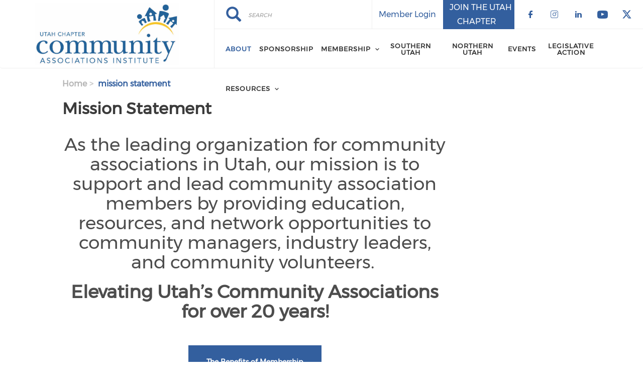

--- FILE ---
content_type: text/html; charset=UTF-8
request_url: https://uccai.com/mission-statement
body_size: 9614
content:
<!DOCTYPE html><html lang="en" dir="ltr" prefix="content: http://purl.org/rss/1.0/modules/content/ dc: http://purl.org/dc/terms/ foaf: http://xmlns.com/foaf/0.1/ og: http://ogp.me/ns# rdfs: http://www.w3.org/2000/01/rdf-schema# schema: http://schema.org/ sioc: http://rdfs.org/sioc/ns# sioct: http://rdfs.org/sioc/types# skos: http://www.w3.org/2004/02/skos/core# xsd: http://www.w3.org/2001/XMLSchema# "><head><meta charset="utf-8" /><meta name="description" content="As the leading organization for community associations in Utah, our mission is to support and lead community association members by providing education, resources, and network opportunities to community managers, industry leaders, and community volunteers. Elevating Utah’s Community Associations for over 20 years!" /><link rel="canonical" href="https://uccai.com/mission-statement" /><meta name="Generator" content="Drupal 10 (https://www.drupal.org)" /><meta name="MobileOptimized" content="width" /><meta name="HandheldFriendly" content="true" /><meta name="viewport" content="width=device-width, initial-scale=1.0" /><link rel="stylesheet" href="/sites/default/files/fontyourface/local_fonts/montserrat/font.css" media="all" /><link rel="stylesheet" href="/sites/default/files/fontyourface/local_fonts/eventbank_v1_2/font.css" media="all" /><link rel="stylesheet" href="/sites/default/files/fontyourface/local_fonts/eventbank_v1_21/font.css" media="all" /><link rel="stylesheet" href="/sites/default/files/fontyourface/local_fonts/eventbank_v1_22/font.css" media="all" /><link rel="stylesheet" href="/sites/default/files/fontyourface/local_fonts/eventbank_v1_23/font.css" media="all" /><link rel="stylesheet" href="/sites/default/files/fontyourface/local_fonts/eventbank_v1_24/font.css" media="all" /><link rel="icon" href="/sites/default/files/apple-touch-icon.png" type="image/png" /><script>window.a2a_config=window.a2a_config||{};a2a_config.callbacks=[];a2a_config.overlays=[];a2a_config.templates={};</script><title>Mission Statement | Utah Chapter of Community Associations Institute</title><link rel="stylesheet" media="all" href="/sites/default/files/css/css_GeLigbGR0yLcGcKSMM25ZU7XRGbC3rhwDQ7l9-DqERE.css?delta=0&amp;language=en&amp;theme=EventBank&amp;include=eJw9zUsOwyAMANEL0XiRnqBSz4GcYAIKwZHtgLh9P1K7Gb3dPBtVe2DdYSu8YLmpjZLr5jAEY6wDfpiicDW3MJua4AlR8KDOsruCgy_zIevKjWSAJSFaufh59vP9XafXSRKzJvjLf1bke8pGTocaHbCgkmuZusK308HhKvQCDxNAsA" /><link rel="stylesheet" media="all" href="/sites/default/files/css/css_4XGn5c4E8WiNr0kIuxKlOPAY4Rt264oy_Gl_6zrST00.css?delta=1&amp;language=en&amp;theme=EventBank&amp;include=eJw9zUsOwyAMANEL0XiRnqBSz4GcYAIKwZHtgLh9P1K7Gb3dPBtVe2DdYSu8YLmpjZLr5jAEY6wDfpiicDW3MJua4AlR8KDOsruCgy_zIevKjWSAJSFaufh59vP9XafXSRKzJvjLf1bke8pGTocaHbCgkmuZusK308HhKvQCDxNAsA" /><link rel="stylesheet" media="all" href="/sites/default/files/css/css_rfMpek4_39Hi_55gunxO0u4Et9CZuchzdKU1B3hu0mo.css?delta=2&amp;language=en&amp;theme=EventBank&amp;include=eJw9zUsOwyAMANEL0XiRnqBSz4GcYAIKwZHtgLh9P1K7Gb3dPBtVe2DdYSu8YLmpjZLr5jAEY6wDfpiicDW3MJua4AlR8KDOsruCgy_zIevKjWSAJSFaufh59vP9XafXSRKzJvjLf1bke8pGTocaHbCgkmuZusK308HhKvQCDxNAsA" /><link rel="stylesheet" media="all" href="//cdn.jsdelivr.net/npm/entreprise7pro-bootstrap@3.4.8/dist/css/bootstrap.min.css" integrity="sha256-zL9fLm9PT7/fK/vb1O9aIIAdm/+bGtxmUm/M1NPTU7Y=" crossorigin="anonymous" /><link rel="stylesheet" media="all" href="//cdn.jsdelivr.net/npm/@unicorn-fail/drupal-bootstrap-styles@0.0.2/dist/3.1.1/7.x-3.x/drupal-bootstrap.min.css" integrity="sha512-nrwoY8z0/iCnnY9J1g189dfuRMCdI5JBwgvzKvwXC4dZ+145UNBUs+VdeG/TUuYRqlQbMlL4l8U3yT7pVss9Rg==" crossorigin="anonymous" /><link rel="stylesheet" media="all" href="//cdn.jsdelivr.net/npm/@unicorn-fail/drupal-bootstrap-styles@0.0.2/dist/3.1.1/8.x-3.x/drupal-bootstrap.min.css" integrity="sha512-jM5OBHt8tKkl65deNLp2dhFMAwoqHBIbzSW0WiRRwJfHzGoxAFuCowGd9hYi1vU8ce5xpa5IGmZBJujm/7rVtw==" crossorigin="anonymous" /><link rel="stylesheet" media="all" href="//cdn.jsdelivr.net/npm/@unicorn-fail/drupal-bootstrap-styles@0.0.2/dist/3.2.0/7.x-3.x/drupal-bootstrap.min.css" integrity="sha512-U2uRfTiJxR2skZ8hIFUv5y6dOBd9s8xW+YtYScDkVzHEen0kU0G9mH8F2W27r6kWdHc0EKYGY3JTT3C4pEN+/g==" crossorigin="anonymous" /><link rel="stylesheet" media="all" href="//cdn.jsdelivr.net/npm/@unicorn-fail/drupal-bootstrap-styles@0.0.2/dist/3.2.0/8.x-3.x/drupal-bootstrap.min.css" integrity="sha512-JXQ3Lp7Oc2/VyHbK4DKvRSwk2MVBTb6tV5Zv/3d7UIJKlNEGT1yws9vwOVUkpsTY0o8zcbCLPpCBG2NrZMBJyQ==" crossorigin="anonymous" /><link rel="stylesheet" media="all" href="//cdn.jsdelivr.net/npm/@unicorn-fail/drupal-bootstrap-styles@0.0.2/dist/3.3.1/7.x-3.x/drupal-bootstrap.min.css" integrity="sha512-ZbcpXUXjMO/AFuX8V7yWatyCWP4A4HMfXirwInFWwcxibyAu7jHhwgEA1jO4Xt/UACKU29cG5MxhF/i8SpfiWA==" crossorigin="anonymous" /><link rel="stylesheet" media="all" href="//cdn.jsdelivr.net/npm/@unicorn-fail/drupal-bootstrap-styles@0.0.2/dist/3.3.1/8.x-3.x/drupal-bootstrap.min.css" integrity="sha512-kTMXGtKrWAdF2+qSCfCTa16wLEVDAAopNlklx4qPXPMamBQOFGHXz0HDwz1bGhstsi17f2SYVNaYVRHWYeg3RQ==" crossorigin="anonymous" /><link rel="stylesheet" media="all" href="//cdn.jsdelivr.net/npm/@unicorn-fail/drupal-bootstrap-styles@0.0.2/dist/3.4.0/8.x-3.x/drupal-bootstrap.min.css" integrity="sha512-tGFFYdzcicBwsd5EPO92iUIytu9UkQR3tLMbORL9sfi/WswiHkA1O3ri9yHW+5dXk18Rd+pluMeDBrPKSwNCvw==" crossorigin="anonymous" /><link rel="stylesheet" media="all" href="/sites/default/files/css/css_CJapkv46xRcKOWqllUBKltGBmE0JH_t-kaYW65qHLPI.css?delta=11&amp;language=en&amp;theme=EventBank&amp;include=eJw9zUsOwyAMANEL0XiRnqBSz4GcYAIKwZHtgLh9P1K7Gb3dPBtVe2DdYSu8YLmpjZLr5jAEY6wDfpiicDW3MJua4AlR8KDOsruCgy_zIevKjWSAJSFaufh59vP9XafXSRKzJvjLf1bke8pGTocaHbCgkmuZusK308HhKvQCDxNAsA" /></head><body class="fontyourface page-node-192 body-class path-node page-node-type-page has-glyphicons context-mission-statement route-entity-node-canonical"><div class="ajax-overlay"><div id="loading"></div></div> <a href="#main-content" class="visually-hidden focusable skip-link"> Skip to main content </a><div class="dialog-off-canvas-main-canvas" data-off-canvas-main-canvas> <header class="navbar navbar-default container" id="navbar" role="banner"><div class="navbar-header"><div class="region region-navigation class-region-mission-statement region-entity-node-canonical"> <section id="block-headerleft" class="col-xs-4 mobile-hide group-header-left block block-blockgroup block-block-groupheader-left clearfix"> <a class="logo navbar-btn pull-left" href="/" title="Home" rel="home"> <img src="/sites/default/files/UCCAI-Logo.jpg" alt="Home" /> </a> </section><section id="block-headerright" class="col-xs-8 mobile-hide group-header-right block block-blockgroup block-block-groupheader-right clearfix"> <section id="block-headerrighttop" class="col-xs-12 group-header-right-top block block-blockgroup block-block-groupheader-right-top clearfix"><div class="search-block-form col-xs-5 search-block-header block block-search block-search-form-block" data-drupal-selector="search-block-form" id="block-searchform" role="search"><form action="/search/node" method="get" id="search-block-form" accept-charset="UTF-8"><div class="form-item js-form-item form-type-search js-form-type-search form-item-keys js-form-item-keys form-no-label form-group"> <label for="edit-keys" class="control-label sr-only">Search</label><div class="input-group"><input title="" data-toggle="" data-original-title="" data-drupal-selector="edit-keys" class="form-search form-control" placeholder="Search" type="search" id="edit-keys" name="keys" value="" size="15" maxlength="128" /><span class="input-group-btn"><button type="submit" value="Search" class="button js-form-submit form-submit btn-primary btn icon-only"><span class="sr-only">Search</span><span class="icon glyphicon glyphicon-search" aria-hidden="true"></span></button></span></div><div id="edit-keys--description" class="description help-block"> Enter the terms you wish to search for.</div></div><div class="form-actions form-group js-form-wrapper form-wrapper" data-drupal-selector="edit-actions" id="edit-actions"></div></form></div><section id="block-socialfollow" class="col-xs-3 header-login-register-follow header-social-follow block block-eventbank-social block-social-follow-block clearfix"><div class="icon-social-header"><div class="social-header-follow button-social-media"> <a href="https://www.facebook.com/CAIUtah/" target="_blank"> <span class="f-icon facebook-icon icon-social-media" alt="Check our social media on facebook"></span> <span class="visually-hidden">Check our social media on facebook</span> </a></div><div class="social-header-follow button-social-media"> <a href="https://www.instagram.com/utahchaptercai/" target="_blank"> <span class="f-icon instagram-icon icon-social-media" alt="Check our social media on instagram"></span> <span class="visually-hidden">Check our social media on instagram</span> </a></div><div class="social-header-follow button-social-media"> <a href="https://www.linkedin.com/in/utahcai/" target="_blank"> <span class="f-icon linkedin-icon icon-social-media" alt="Check our social media on linkedin"></span> <span class="visually-hidden">Check our social media on linkedin</span> </a></div><div class="social-header-follow button-social-media"> <a href="https://www.youtube.com/channel/UC609PWy6TQewM4bNMS9lmCQ" target="_blank"> <span class="f-icon youtube-icon icon-social-media" alt="Check our social media on youtube"></span> <span class="visually-hidden">Check our social media on youtube</span> </a></div><div class="social-header-follow button-social-media"> <a href="https://twitter.com/CaiUtah" target="_blank"> <span class="f-icon twitter-icon icon-social-media" alt="Check our social media on twitter"></span> <span class="visually-hidden">Check our social media on twitter</span> </a></div></div> </section><section id="block-eventbankregister" class="col-xs-2 header-login-register-follow header-eventbank-register block block-eventbank-api block-eventbank-register-block clearfix"><div class="field field--name-body field--type-text-with-summary field--label-hidden field--item"><p> <a target="_blank" href="https://www.caionline.org/JoinNow/Pages/default.aspx"> JOIN THE UTAH CHAPTER </a></p></div> </section><section id="block-eventbanklogin" class="col-xs-2 header-login-register-follow header-eventbank-login block block-eventbank-api block-eventbank-login-block clearfix"><div class="field field--name-body field--type-text-with-summary field--label-hidden field--item"><p> <a class="popup-modal user-login-button" href="/user/login#region-content"> Member Login </a></p></div> </section> </section><section id="block-mainnavigation" class="col-xs-12 main-navigation block block-superfish block-superfishmain clearfix"><ul id="superfish-main" class="menu sf-menu sf-main sf-navbar sf-style-white" role="menu" aria-label="Menu"><li id="main-menu-link-content289c190f-02a6-4931-a117-68244663329e" class="active-trail sf-depth-1 sf-no-children sf-first" role="none"> <a href="/mission-statement" class="is-active sf-depth-1" role="menuitem">About</a></li><li id="main-menu-link-contentac099911-fe0b-40f0-b6f1-19344fc2a805" class="sf-depth-1 sf-no-children" role="none"> <a href="/sponsorship" class="sf-depth-1" role="menuitem">Sponsorship</a></li><li id="main-menu-link-content5d2f0f27-992e-4944-b1b5-a47d234b4db5" class="sf-depth-1 menuparent" role="none"> <span class="sf-depth-1 menuparent nolink" role="menuitem" aria-haspopup="true" aria-expanded="false">Membership</span><ul role="menu"><li id="main-menu-link-contenta47a18d6-0769-4951-99e0-13baefb38b7f" class="sf-depth-2 sf-no-children sf-first" role="none"> <a href="https://www.caionline.org/JoinNow/Pages/default.aspx" class="sf-depth-2 sf-external" role="menuitem" target="_blank">Join CAI</a></li><li id="main-menu-link-content823d3eac-becf-49b0-b9fb-0dfed292e235" class="sf-depth-2 sf-no-children" role="none"> <a href="/become-utah-chapter-member" class="sf-depth-2" role="menuitem">Become a Utah Chapter Member</a></li><li id="main-menu-link-content7b10efe4-3a41-4893-b819-351a710f099c" class="sf-depth-2 sf-no-children" role="none"> <a href="/sites/default/files/content-files/UCCAI-Invitation-FLyer-PDF.pdf" class="sf-depth-2" role="menuitem">Benefits of Membership</a></li><li id="main-menu-link-contente891b324-df58-43fd-ac20-4dc1ca8a4aaf" class="sf-depth-2 sf-no-children sf-last" role="none"> <a href="/membership-directory/corporate" class="sf-depth-2" role="menuitem">Members Directory</a></li></ul></li><li id="main-menu-link-content42e52b02-9010-4643-9212-81ec077c4107" class="sf-depth-1 sf-no-children" role="none"> <a href="/southern-utah" class="sf-depth-1" role="menuitem">Southern Utah</a></li><li id="main-menu-link-content7ad9cd1a-56de-4d7f-8313-f8d055ba6f4d" class="sf-depth-1 sf-no-children" role="none"> <a href="/northern-utah-events" class="sf-depth-1" role="menuitem">Northern Utah</a></li><li id="main-menu-link-content7cc4f2c4-8c29-4e83-9072-3e2ee17e0cf0" class="sf-depth-1 sf-no-children" role="none"> <a href="https://uccai.com/events" title="Upcoming Events" class="sf-depth-1 sf-external" role="menuitem" target="_blank">Events</a></li><li id="main-menu-link-contentf378c95f-6f49-4319-b041-9de78537e779" class="sf-depth-1 sf-no-children" role="none"> <a href="/legislative-action" class="sf-depth-1" role="menuitem">Legislative Action</a></li><li id="main-menu-link-content9144f3d1-230d-464a-bbd7-4ec109b1ef70" class="sf-depth-1 menuparent" role="none"> <span class="sf-depth-1 menuparent nolink" role="menuitem" aria-haspopup="true" aria-expanded="false">Resources</span><ul role="menu"><li id="main-menu-link-content8a529dfb-9700-4c0c-975f-75ebde8c73a5" class="sf-depth-2 sf-no-children sf-first" role="none"> <a href="/association-drought-compact" class="sf-depth-2" role="menuitem">Association Drought Compact</a></li><li id="main-menu-link-contentedd85b16-45eb-4433-b526-9eb0ae3f5a0a" class="sf-depth-2 sf-no-children" role="none"> <a href="/covid-19" class="sf-depth-2" role="menuitem">COVID-19</a></li><li id="main-menu-link-contente45b991a-0ce3-49c6-8bea-6f7d66d35070" class="sf-depth-2 sf-no-children" role="none"> <a href="/membership-directory/corporate" class="sf-depth-2" role="menuitem">Vendor Directory</a></li><li id="main-menu-link-content47067287-cf71-45d0-b0f1-defcec2159b7" class="sf-depth-2 sf-no-children" role="none"> <a href="/webinar-library" class="sf-depth-2" role="menuitem">Webinar Library</a></li><li id="main-menu-link-contente7f27afa-f83b-487e-be9e-6d3b67941a4c" class="sf-depth-2 sf-no-children" role="none"> <a href="/newsletter-archive" class="sf-depth-2" role="menuitem">Newsletter Archive</a></li><li id="main-menu-link-content9da7b127-a818-4a54-876f-9df302a88430" class="sf-depth-2 sf-no-children" role="none"> <a href="/association-resources" class="sf-depth-2" role="menuitem">Association Resources</a></li><li id="main-menu-link-content991b1566-5eb8-4a93-90fa-d74f0fbe3ce2" class="sf-depth-2 sf-no-children" role="none"> <a href="/job-opportunities" class="sf-depth-2" role="menuitem">Job Board</a></li><li id="main-menu-link-content3c1e3653-37be-4901-9499-720f82266f1c" class="sf-depth-2 sf-no-children" role="none"> <a href="/events" class="sf-depth-2" role="menuitem">Events</a></li><li id="main-menu-link-contentcd17e3b2-c75f-41de-a054-e7c7736f0e55" class="sf-depth-2 sf-no-children" role="none"> <a href="/blog/listing" class="sf-depth-2" role="menuitem">Blog</a></li><li id="main-menu-link-contenta0013c7e-10ac-4d90-ba51-06f811799bac" class="sf-depth-2 sf-no-children sf-last" role="none"> <a href="/contact" class="sf-depth-2" role="menuitem">Contact Us</a></li></ul></li></ul> </section> </section><section id="block-mobileheadertop" class="col-xs-12 mobile-display mobile-header-top block block-blockgroup block-block-groupmobile-header-top clearfix"> <section id="block-socialfollow-2" class="col-xs-6 header-login-register-follow-mobile social-follow-mobile block block-eventbank-social block-social-follow-block clearfix"><div class="icon-social-header"><div class="social-header-follow button-social-media"> <a href="https://www.facebook.com/CAIUtah/" target="_blank"> <span class="f-icon facebook-icon icon-social-media" alt="Check our social media on facebook"></span> <span class="visually-hidden">Check our social media on facebook</span> </a></div><div class="social-header-follow button-social-media"> <a href="https://www.instagram.com/utahchaptercai/" target="_blank"> <span class="f-icon instagram-icon icon-social-media" alt="Check our social media on instagram"></span> <span class="visually-hidden">Check our social media on instagram</span> </a></div><div class="social-header-follow button-social-media"> <a href="https://www.linkedin.com/in/utahcai/" target="_blank"> <span class="f-icon linkedin-icon icon-social-media" alt="Check our social media on linkedin"></span> <span class="visually-hidden">Check our social media on linkedin</span> </a></div><div class="social-header-follow button-social-media"> <a href="https://www.youtube.com/channel/UC609PWy6TQewM4bNMS9lmCQ" target="_blank"> <span class="f-icon youtube-icon icon-social-media" alt="Check our social media on youtube"></span> <span class="visually-hidden">Check our social media on youtube</span> </a></div><div class="social-header-follow button-social-media"> <a href="https://twitter.com/CaiUtah" target="_blank"> <span class="f-icon twitter-icon icon-social-media" alt="Check our social media on twitter"></span> <span class="visually-hidden">Check our social media on twitter</span> </a></div></div> </section><section id="block-eventbanklogin-2" class="col-xs-3 header-login-register-follow-mobile eventbank-login-mobile block block-eventbank-api block-eventbank-login-block clearfix"><div class="field field--name-body field--type-text-with-summary field--label-hidden field--item"><p> <a class="popup-modal user-login-button" href="/user/login#region-content"> Member Login </a></p></div> </section><section id="block-eventbankregister-2" class="col-xs-3 header-login-register-follow-mobile eventbank-register-mobile block block-eventbank-api block-eventbank-register-block clearfix"><div class="field field--name-body field--type-text-with-summary field--label-hidden field--item"><p> <a target="_blank" href="https://www.caionline.org/JoinNow/Pages/default.aspx"> JOIN THE UTAH CHAPTER </a></p></div> </section> </section><section id="block-mobileheaderbottom" class="col-xs-12 mobile-display mobile-header-bottom block block-blockgroup block-block-groupmobile-header-bottom clearfix"> <a class="logo navbar-btn pull-left" href="/" title="Home" rel="home"> <img src="/sites/default/files/UCCAI-Logo.jpg" alt="Home" /> </a> <section id="block-mobilemenu" class="col-xs-6 block block-eventbank-api block-mobile-menu clearfix"><div class="mobile-header-menu"> <span class="mobile-header-menu-link f-icon mobile-menu-icon"></span><div class="mobile-block-menu"> <span class="f-icon close-icon"></span> <section id="block-mainnavigation-2" class="main-navigation-mobile block block-superfish block-superfishmain clearfix"><ul id="superfish-main--2" class="menu sf-menu sf-main sf-vertical sf-style-none" role="menu" aria-label="Menu"><li id="main-menu-link-content289c190f-02a6-4931-a117-68244663329e--2" class="active-trail sf-depth-1 sf-no-children sf-first" role="none"> <a href="/mission-statement" class="is-active sf-depth-1" role="menuitem">About</a></li><li id="main-menu-link-contentac099911-fe0b-40f0-b6f1-19344fc2a805--2" class="sf-depth-1 sf-no-children" role="none"> <a href="/sponsorship" class="sf-depth-1" role="menuitem">Sponsorship</a></li><li id="main-menu-link-content5d2f0f27-992e-4944-b1b5-a47d234b4db5--2" class="sf-depth-1 menuparent" role="none"> <span class="sf-depth-1 menuparent nolink" role="menuitem" aria-haspopup="true" aria-expanded="false">Membership</span><ul role="menu"><li id="main-menu-link-contenta47a18d6-0769-4951-99e0-13baefb38b7f--2" class="sf-depth-2 sf-no-children sf-first" role="none"> <a href="https://www.caionline.org/JoinNow/Pages/default.aspx" class="sf-depth-2 sf-external" role="menuitem" target="_blank">Join CAI</a></li><li id="main-menu-link-content823d3eac-becf-49b0-b9fb-0dfed292e235--2" class="sf-depth-2 sf-no-children" role="none"> <a href="/become-utah-chapter-member" class="sf-depth-2" role="menuitem">Become a Utah Chapter Member</a></li><li id="main-menu-link-content7b10efe4-3a41-4893-b819-351a710f099c--2" class="sf-depth-2 sf-no-children" role="none"> <a href="/sites/default/files/content-files/UCCAI-Invitation-FLyer-PDF.pdf" class="sf-depth-2" role="menuitem">Benefits of Membership</a></li><li id="main-menu-link-contente891b324-df58-43fd-ac20-4dc1ca8a4aaf--2" class="sf-depth-2 sf-no-children sf-last" role="none"> <a href="/membership-directory/corporate" class="sf-depth-2" role="menuitem">Members Directory</a></li></ul></li><li id="main-menu-link-content42e52b02-9010-4643-9212-81ec077c4107--2" class="sf-depth-1 sf-no-children" role="none"> <a href="/southern-utah" class="sf-depth-1" role="menuitem">Southern Utah</a></li><li id="main-menu-link-content7ad9cd1a-56de-4d7f-8313-f8d055ba6f4d--2" class="sf-depth-1 sf-no-children" role="none"> <a href="/northern-utah-events" class="sf-depth-1" role="menuitem">Northern Utah</a></li><li id="main-menu-link-content7cc4f2c4-8c29-4e83-9072-3e2ee17e0cf0--2" class="sf-depth-1 sf-no-children" role="none"> <a href="https://uccai.com/events" title="Upcoming Events" class="sf-depth-1 sf-external" role="menuitem" target="_blank">Events</a></li><li id="main-menu-link-contentf378c95f-6f49-4319-b041-9de78537e779--2" class="sf-depth-1 sf-no-children" role="none"> <a href="/legislative-action" class="sf-depth-1" role="menuitem">Legislative Action</a></li><li id="main-menu-link-content9144f3d1-230d-464a-bbd7-4ec109b1ef70--2" class="sf-depth-1 menuparent" role="none"> <span class="sf-depth-1 menuparent nolink" role="menuitem" aria-haspopup="true" aria-expanded="false">Resources</span><ul role="menu"><li id="main-menu-link-content8a529dfb-9700-4c0c-975f-75ebde8c73a5--2" class="sf-depth-2 sf-no-children sf-first" role="none"> <a href="/association-drought-compact" class="sf-depth-2" role="menuitem">Association Drought Compact</a></li><li id="main-menu-link-contentedd85b16-45eb-4433-b526-9eb0ae3f5a0a--2" class="sf-depth-2 sf-no-children" role="none"> <a href="/covid-19" class="sf-depth-2" role="menuitem">COVID-19</a></li><li id="main-menu-link-contente45b991a-0ce3-49c6-8bea-6f7d66d35070--2" class="sf-depth-2 sf-no-children" role="none"> <a href="/membership-directory/corporate" class="sf-depth-2" role="menuitem">Vendor Directory</a></li><li id="main-menu-link-content47067287-cf71-45d0-b0f1-defcec2159b7--2" class="sf-depth-2 sf-no-children" role="none"> <a href="/webinar-library" class="sf-depth-2" role="menuitem">Webinar Library</a></li><li id="main-menu-link-contente7f27afa-f83b-487e-be9e-6d3b67941a4c--2" class="sf-depth-2 sf-no-children" role="none"> <a href="/newsletter-archive" class="sf-depth-2" role="menuitem">Newsletter Archive</a></li><li id="main-menu-link-content9da7b127-a818-4a54-876f-9df302a88430--2" class="sf-depth-2 sf-no-children" role="none"> <a href="/association-resources" class="sf-depth-2" role="menuitem">Association Resources</a></li><li id="main-menu-link-content991b1566-5eb8-4a93-90fa-d74f0fbe3ce2--2" class="sf-depth-2 sf-no-children" role="none"> <a href="/job-opportunities" class="sf-depth-2" role="menuitem">Job Board</a></li><li id="main-menu-link-content3c1e3653-37be-4901-9499-720f82266f1c--2" class="sf-depth-2 sf-no-children" role="none"> <a href="/events" class="sf-depth-2" role="menuitem">Events</a></li><li id="main-menu-link-contentcd17e3b2-c75f-41de-a054-e7c7736f0e55--2" class="sf-depth-2 sf-no-children" role="none"> <a href="/blog/listing" class="sf-depth-2" role="menuitem">Blog</a></li><li id="main-menu-link-contenta0013c7e-10ac-4d90-ba51-06f811799bac--2" class="sf-depth-2 sf-no-children sf-last" role="none"> <a href="/contact" class="sf-depth-2" role="menuitem">Contact Us</a></li></ul></li></ul> </section><div class="social-block-menu-container"><div class="social-block-menu"><div class="social-menu-follow button-social-media"> <a href="https://www.facebook.com/CAIUtah/" target="_blank"> <span class="f-icon facebook-icon icon-social-media"></span> </a></div><div class="social-menu-follow button-social-media"> <a href="https://www.instagram.com/utahchaptercai/" target="_blank"> <span class="f-icon instagram-icon icon-social-media"></span> </a></div><div class="social-menu-follow button-social-media"> <a href="https://www.linkedin.com/in/utahcai/" target="_blank"> <span class="f-icon linkedin-icon icon-social-media"></span> </a></div><div class="social-menu-follow button-social-media"> <a href="https://www.youtube.com/channel/UC609PWy6TQewM4bNMS9lmCQ" target="_blank"> <span class="f-icon youtube-icon icon-social-media"></span> </a></div><div class="social-menu-follow button-social-media"> <a href="https://twitter.com/CaiUtah" target="_blank"> <span class="f-icon twitter-icon icon-social-media"></span> </a></div></div></div></div></div> </section><section id="block-mainnavigation-2" class="main-navigation-mobile block block-superfish block-superfishmain clearfix"><ul id="superfish-main--2" class="menu sf-menu sf-main sf-vertical sf-style-none" role="menu" aria-label="Menu"><li id="main-menu-link-content289c190f-02a6-4931-a117-68244663329e--2" class="active-trail sf-depth-1 sf-no-children sf-first" role="none"> <a href="/mission-statement" class="is-active sf-depth-1" role="menuitem">About</a></li><li id="main-menu-link-contentac099911-fe0b-40f0-b6f1-19344fc2a805--2" class="sf-depth-1 sf-no-children" role="none"> <a href="/sponsorship" class="sf-depth-1" role="menuitem">Sponsorship</a></li><li id="main-menu-link-content5d2f0f27-992e-4944-b1b5-a47d234b4db5--2" class="sf-depth-1 menuparent" role="none"> <span class="sf-depth-1 menuparent nolink" role="menuitem" aria-haspopup="true" aria-expanded="false">Membership</span><ul role="menu"><li id="main-menu-link-contenta47a18d6-0769-4951-99e0-13baefb38b7f--2" class="sf-depth-2 sf-no-children sf-first" role="none"> <a href="https://www.caionline.org/JoinNow/Pages/default.aspx" class="sf-depth-2 sf-external" role="menuitem" target="_blank">Join CAI</a></li><li id="main-menu-link-content823d3eac-becf-49b0-b9fb-0dfed292e235--2" class="sf-depth-2 sf-no-children" role="none"> <a href="/become-utah-chapter-member" class="sf-depth-2" role="menuitem">Become a Utah Chapter Member</a></li><li id="main-menu-link-content7b10efe4-3a41-4893-b819-351a710f099c--2" class="sf-depth-2 sf-no-children" role="none"> <a href="/sites/default/files/content-files/UCCAI-Invitation-FLyer-PDF.pdf" class="sf-depth-2" role="menuitem">Benefits of Membership</a></li><li id="main-menu-link-contente891b324-df58-43fd-ac20-4dc1ca8a4aaf--2" class="sf-depth-2 sf-no-children sf-last" role="none"> <a href="/membership-directory/corporate" class="sf-depth-2" role="menuitem">Members Directory</a></li></ul></li><li id="main-menu-link-content42e52b02-9010-4643-9212-81ec077c4107--2" class="sf-depth-1 sf-no-children" role="none"> <a href="/southern-utah" class="sf-depth-1" role="menuitem">Southern Utah</a></li><li id="main-menu-link-content7ad9cd1a-56de-4d7f-8313-f8d055ba6f4d--2" class="sf-depth-1 sf-no-children" role="none"> <a href="/northern-utah-events" class="sf-depth-1" role="menuitem">Northern Utah</a></li><li id="main-menu-link-content7cc4f2c4-8c29-4e83-9072-3e2ee17e0cf0--2" class="sf-depth-1 sf-no-children" role="none"> <a href="https://uccai.com/events" title="Upcoming Events" class="sf-depth-1 sf-external" role="menuitem" target="_blank">Events</a></li><li id="main-menu-link-contentf378c95f-6f49-4319-b041-9de78537e779--2" class="sf-depth-1 sf-no-children" role="none"> <a href="/legislative-action" class="sf-depth-1" role="menuitem">Legislative Action</a></li><li id="main-menu-link-content9144f3d1-230d-464a-bbd7-4ec109b1ef70--2" class="sf-depth-1 menuparent" role="none"> <span class="sf-depth-1 menuparent nolink" role="menuitem" aria-haspopup="true" aria-expanded="false">Resources</span><ul role="menu"><li id="main-menu-link-content8a529dfb-9700-4c0c-975f-75ebde8c73a5--2" class="sf-depth-2 sf-no-children sf-first" role="none"> <a href="/association-drought-compact" class="sf-depth-2" role="menuitem">Association Drought Compact</a></li><li id="main-menu-link-contentedd85b16-45eb-4433-b526-9eb0ae3f5a0a--2" class="sf-depth-2 sf-no-children" role="none"> <a href="/covid-19" class="sf-depth-2" role="menuitem">COVID-19</a></li><li id="main-menu-link-contente45b991a-0ce3-49c6-8bea-6f7d66d35070--2" class="sf-depth-2 sf-no-children" role="none"> <a href="/membership-directory/corporate" class="sf-depth-2" role="menuitem">Vendor Directory</a></li><li id="main-menu-link-content47067287-cf71-45d0-b0f1-defcec2159b7--2" class="sf-depth-2 sf-no-children" role="none"> <a href="/webinar-library" class="sf-depth-2" role="menuitem">Webinar Library</a></li><li id="main-menu-link-contente7f27afa-f83b-487e-be9e-6d3b67941a4c--2" class="sf-depth-2 sf-no-children" role="none"> <a href="/newsletter-archive" class="sf-depth-2" role="menuitem">Newsletter Archive</a></li><li id="main-menu-link-content9da7b127-a818-4a54-876f-9df302a88430--2" class="sf-depth-2 sf-no-children" role="none"> <a href="/association-resources" class="sf-depth-2" role="menuitem">Association Resources</a></li><li id="main-menu-link-content991b1566-5eb8-4a93-90fa-d74f0fbe3ce2--2" class="sf-depth-2 sf-no-children" role="none"> <a href="/job-opportunities" class="sf-depth-2" role="menuitem">Job Board</a></li><li id="main-menu-link-content3c1e3653-37be-4901-9499-720f82266f1c--2" class="sf-depth-2 sf-no-children" role="none"> <a href="/events" class="sf-depth-2" role="menuitem">Events</a></li><li id="main-menu-link-contentcd17e3b2-c75f-41de-a054-e7c7736f0e55--2" class="sf-depth-2 sf-no-children" role="none"> <a href="/blog/listing" class="sf-depth-2" role="menuitem">Blog</a></li><li id="main-menu-link-contenta0013c7e-10ac-4d90-ba51-06f811799bac--2" class="sf-depth-2 sf-no-children sf-last" role="none"> <a href="/contact" class="sf-depth-2" role="menuitem">Contact Us</a></li></ul></li></ul> </section> </section></div></div> </header><div class="full-top-page"><div role="heading"></div></div><div role="main" class="main-container container js-quickedit-main-content"><div class="row"> <section class="col-sm-9"><div class="highlighted"><div class="region region-highlighted class-region-mission-statement region-entity-node-canonical"><ol class="breadcrumb"><li > <a href="/">Home</a></li><li > mission statement</li></ol><div data-drupal-messages-fallback class="hidden"></div></div></div> <a id="main-content"></a><div class="region region-content class-region-mission-statement region-entity-node-canonical"> <section id="block-glueupadshorizontaltop" class="block block-glueup-ads block-glueup-ads-horizontal-top-block clearfix"><div class="glueup-ads-slick-list"></div> </section><section id="block-glueupadsverticaltop-2" class="block block-glueup-ads block-glueup-ads-vertical-top-block clearfix"><div class="glueup-ads-slick-list"></div> </section><h1 class="page-header"><span property="schema:name">Mission Statement</span></h1><div data-history-node-id="192" class="layout layout--threecol-33-34-33"><div class="layout__region layout__region--top"><div property="schema:text" class="field field--name-body field--type-text-with-summary field--label-hidden field--item"><h2 class="text-align-center" data-fontsize="34" data-lineheight="49.98px">As the leading organization for community associations in Utah, our mission is to support and lead community association members by providing education, resources, and network opportunities to community managers, industry leaders, and community volunteers.&nbsp;</h2><h2 class="text-align-center" data-fontsize="34" data-lineheight="49.98px"><strong>Elevating Utah’s Community Associations for over 20 years!</strong></h2><p>&nbsp;</p><p class="text-align-center"><a class="large-button center" href="/sites/default/files/content-files/UCCAI-Invitation-FLyer-PDF.pdf">The Benefits of Membership</a></p><p class="text-align-center">The Utah Chapter of Community Associations Institute (UCCAI) is a non-profit organization servicing the educational, business, and networking needs of community associations in the State of Utah. Members include condominium, townhome, and single-family homeowner associations as well as those individuals and companies who provide services and products to those associations. The Utah Chapter of CAI has approximately 320 members. The Chapter and its members represent and are advocates for more than 3,500 Associations and for the over 350,000 Association Households in the state of Utah.</p><p class="text-align-justify"><em><strong>CAI is an international membership organization dedicated to building better communities.</strong> With over&nbsp;40,000 members, CAI has 63&nbsp;chapters worldwide, including Canada, the Middle East and South Africa, and relationships with housing leaders in a number of other countries, including Australia and the United Kingdom. CAI provides information, education and resources to the homeowner volunteers who govern communities and the professionals who support them. CAI members include association board members and other homeowner leaders, community managers, association management firms and other professionals who provide products and services to associations.</em></p></div></div></div><section class="views-element-container view-block-frame view-block-staff-board block block-views block-views-blockexecutive-block-1 clearfix" id="block-views-block-executive-block-1"><h2 class="block-title">Board of Directors</h2><div class="form-group"><div class="view view-executive view-id-executive view-display-id-block_1 js-view-dom-id-8bf2b895686bd13639a6edf6954166a49f1a3740b8fc1d5f1ab7de049cc60d1e"><div class="view-content"><div class="views-row"><div class="views-field views-field-field-picture round-picture"><div class="field-content"><a class="node-modal" href="/board/tiffany-madsen"> <img loading="lazy" src="/sites/default/files/styles/profile/public/2024-10/Tiffany%20Madsen%20bw.jpg?itok=1U_hg83o" width="100" height="100" alt="" typeof="Image" class="img-responsive" /></a></div></div><div class="views-field views-field-title"><h2 class="field-content"><a class="node-modal" href="/board/tiffany-madsen">Tiffany Madsen</a></h2></div><div class="views-field views-field-field-position"><div class="field-content">President</div></div><div class="views-field views-field-field-company-link"><div class="field-content"><a target="_blank" href="https://www.hoaliving.com/">HOALiving</a></div></div><div class="views-field views-field-field-summary"><div class="field-content"></div></div></div><div class="views-row"><div class="views-field views-field-field-picture round-picture"><div class="field-content"><a class="node-modal" href="/board/bruce-cutler"> <img loading="lazy" src="/sites/default/files/styles/profile/public/2024-10/BruceCutlerSeptember%202023-2%20sm%20bw.jpg?itok=VTwMheXI" width="100" height="100" alt="" typeof="Image" class="img-responsive" /></a></div></div><div class="views-field views-field-title"><h2 class="field-content"><a class="node-modal" href="/board/bruce-cutler">Bruce Cutler</a></h2></div><div class="views-field views-field-field-position"><div class="field-content">President-Elect</div></div><div class="views-field views-field-field-company-link"><div class="field-content">Trimble Creek HOA</div></div><div class="views-field views-field-field-summary"><div class="field-content"></div></div></div><div class="views-row"><div class="views-field views-field-field-picture round-picture"><div class="field-content"><a class="node-modal" href="/board/aaron-pacini"> <img loading="lazy" src="/sites/default/files/styles/profile/public/2025-11/aaron%20pacinibw.PNG?itok=vSUNmv6l" width="100" height="100" alt="" typeof="Image" class="img-responsive" /></a></div></div><div class="views-field views-field-title"><h2 class="field-content"><a class="node-modal" href="/board/aaron-pacini">Aaron Pacini</a></h2></div><div class="views-field views-field-field-position"><div class="field-content">Board Vice President</div></div><div class="views-field views-field-field-company-link"><div class="field-content"><a target="_blank" href="https://www.jenkinsbagley.com/#">Jenkins Bagley Sperry</a></div></div><div class="views-field views-field-field-summary"><div class="field-content"><br /><br /></div></div></div><div class="views-row"><div class="views-field views-field-field-picture round-picture"><div class="field-content"><a class="node-modal" href="/board/amy-makeever"> <img loading="lazy" src="/sites/default/files/styles/profile/public/2023-10/amy%20makeever%20headshot%20for%20profile%20and%20thumbnails%20%28002%29%20b%20and%20w.jpg?itok=-8DJknVO" width="100" height="100" alt="" typeof="Image" class="img-responsive" /></a></div></div><div class="views-field views-field-title"><h2 class="field-content"><a class="node-modal" href="/board/amy-makeever">Amy Makeever</a></h2></div><div class="views-field views-field-field-position"><div class="field-content">Board Secretary</div></div><div class="views-field views-field-field-company-link"><div class="field-content"><a target="_blank" href="https://certapro.com/salt-lake-city/?utm_source=google&amp;utm_medium=organic&amp;utm_campaign=gmb&amp;y_source=1_MTIzMDY4MzktNzE1LWxvY2F0aW9uLndlYnNpdGU%3D">CertaPro Painters of Salt Lake</a></div></div><div class="views-field views-field-field-summary"><div class="field-content"></div></div></div><div class="views-row"><div class="views-field views-field-field-picture round-picture"><div class="field-content"><a class="node-modal" href="/board/jessica-baechle"> <img loading="lazy" src="/sites/default/files/styles/profile/public/2025-11/Jessica%20Baechle%20bw.PNG?itok=2I0Yo19A" width="100" height="100" alt="" typeof="Image" class="img-responsive" /></a></div></div><div class="views-field views-field-title"><h2 class="field-content"><a class="node-modal" href="/board/jessica-baechle">Jessica Baechle</a></h2></div><div class="views-field views-field-field-position"><div class="field-content">Treasurer</div></div><div class="views-field views-field-field-company-link"><div class="field-content"><a target="_blank" href="https://ccmcnet.com/">CCMC</a></div></div><div class="views-field views-field-field-summary"><div class="field-content"></div></div></div><div class="views-row"><div class="views-field views-field-field-picture round-picture"><div class="field-content"><a class="node-modal" href="/board/brooke-laulu"> <img loading="lazy" src="/sites/default/files/styles/profile/public/2022-10/brooke%20profile.png?itok=WrvCp6TP" width="100" height="100" alt="" typeof="Image" class="img-responsive" /></a></div></div><div class="views-field views-field-title"><h2 class="field-content"><a class="node-modal" href="/board/brooke-laulu">Brooke Laulu</a></h2></div><div class="views-field views-field-field-position"><div class="field-content">Marketing Committee Liaison</div></div><div class="views-field views-field-field-company-link"><div class="field-content"><a target="_blank" href="https://ivoryhomes.com/">Ivory Homes</a></div></div><div class="views-field views-field-field-summary"><div class="field-content"></div></div></div><div class="views-row"><div class="views-field views-field-field-picture round-picture"><div class="field-content"><a class="node-modal" href="/board/andrew-blonquist"> <img loading="lazy" src="/sites/default/files/styles/profile/public/2025-11/andrew%20blonquist%20bw.JPG?itok=9P3wkaVw" width="100" height="100" alt="" typeof="Image" class="img-responsive" /></a></div></div><div class="views-field views-field-title"><h2 class="field-content"><a class="node-modal" href="/board/andrew-blonquist">Andrew Blonquist</a></h2></div><div class="views-field views-field-field-position"><div class="field-content">Southern Utah Liaison</div></div><div class="views-field views-field-field-company-link"><div class="field-content"><a target="_blank" href="https://millerharrisonlaw.com/">Miller Harrison Law</a></div></div><div class="views-field views-field-field-summary"><div class="field-content"></div></div></div></div></div></div> </section><section class="views-element-container view-block-frame view-block-staff-board block block-views block-views-blockcommittees-block-1 clearfix" id="block-views-block-committees-block-1"><h2 class="block-title">Committees</h2><div class="form-group"><div class="view view-committees view-id-committees view-display-id-block_1 js-view-dom-id-007c2ba305b740683793cda92eaf0f574d8b1cbc46feb5c36720e1ab3ef70f1d"><div class="view-content"><div class="views-row"><div class="views-field views-field-field-logo"><div class="field-content"><a class="node-modal" href="/committees/education-committee"> <img loading="lazy" src="/sites/default/files/2022-10/CAI%20Board%20Education%20%28002%29_1.jpg" width="600" height="360" alt="" typeof="Image" class="img-responsive" /></a></div></div><div class="views-field views-field-title"><span class="field-content"><a class="node-modal" href="/committees/education-committee">Education Committee</a></span></div><div class="views-field views-field-view-node"><span class="field-content"><a class="node-modal" href="/committees/education-committee">View Details</a></span></div></div><div class="views-row"><div class="views-field views-field-field-logo"><div class="field-content"><a class="node-modal" href="/committees/events-committee"> <img loading="lazy" src="/sites/default/files/2022-10/golf.jpg" width="134" height="140" alt="" typeof="Image" class="img-responsive" /></a></div></div><div class="views-field views-field-title"><span class="field-content"><a class="node-modal" href="/committees/events-committee">Events Committee</a></span></div><div class="views-field views-field-view-node"><span class="field-content"><a class="node-modal" href="/committees/events-committee">View Details</a></span></div></div><div class="views-row"><div class="views-field views-field-field-logo"><div class="field-content"><a class="node-modal" href="/committees/communications-marketing-committee"> <img loading="lazy" src="/sites/default/files/2022-10/marketing%20committee.jpg" width="500" height="344" alt="" typeof="Image" class="img-responsive" /></a></div></div><div class="views-field views-field-title"><span class="field-content"><a class="node-modal" href="/committees/communications-marketing-committee">Communications &amp; Marketing Committee</a></span></div><div class="views-field views-field-view-node"><span class="field-content"><a class="node-modal" href="/committees/communications-marketing-committee">View Details</a></span></div></div><div class="views-row"><div class="views-field views-field-field-logo"><div class="field-content"><a class="node-modal" href="/committees/membership-sponsorship-committee"> <img loading="lazy" src="/sites/default/files/2022-10/sponsorship_1.jpg" width="600" height="452" alt="" typeof="Image" class="img-responsive" /></a></div></div><div class="views-field views-field-title"><span class="field-content"><a class="node-modal" href="/committees/membership-sponsorship-committee">Membership &amp; Sponsorship Committee </a></span></div><div class="views-field views-field-view-node"><span class="field-content"><a class="node-modal" href="/committees/membership-sponsorship-committee">View Details</a></span></div></div><div class="views-row"><div class="views-field views-field-field-logo"><div class="field-content"><a class="node-modal" href="/committees/southern-utah-committee"> <img loading="lazy" src="/sites/default/files/2022-10/IMG_1136.jpg" width="640" height="380" alt="" typeof="Image" class="img-responsive" /></a></div></div><div class="views-field views-field-title"><span class="field-content"><a class="node-modal" href="/committees/southern-utah-committee">Southern Utah Committee</a></span></div><div class="views-field views-field-view-node"><span class="field-content"><a class="node-modal" href="/committees/southern-utah-committee">View Details</a></span></div></div></div></div></div> </section><section id="block-glueupadsverticalbottom-2" class="block block-glueup-ads block-glueup-ads-vertical-bottom-block clearfix"><div class="glueup-ads-slick-list"></div> </section><section id="block-glueupadshorizontalbottom" class="block block-glueup-ads block-glueup-ads-horizontal-bottom-block clearfix"><div class="glueup-ads-slick-list"></div> </section></div> </section></div></div> <footer class="footer container" role="contentinfo"><div class="region region-footer class-region-mission-statement region-entity-node-canonical"> <section id="block-webfooter" class="block block-blockgroup block-block-groupweb-footer clearfix"> <section id="block-webfootercenter" class="block block-blockgroup block-block-groupweb-footer-center clearfix"> <section id="block-newsletterfooter" class="footer-block-container block block-eventbank-api block-newsletters-footer-block clearfix"><div class="form-container newsletter-footer-block"><div class="row"><div class="col-xs-12"><div class="title"> SUBSCRIBE for email</div></div><div class="col-xs-12"> <input class="email-input block-newsletter-input newsletters-email" type="email" name="newsletters-email" title="Enter Your Email" placeholder="Enter Your Email" value=""> <span class="email-not-valid">Please enter a valid email</span></div><div class="col-xs-12"> <a class="button-submit popup-modal large-button small full signup-button newsletters-signup" href="/newsletter">Sign Up</a></div></div></div> </section><nav role="navigation" aria-labelledby="block-footer-menu" id="block-footer" class="footer-block-container footer-menu"><h2 id="block-footer-menu">Navigate</h2><ul class="menu menu--footer nav"><li class="active active-trail first"> <a href="/mission-statement" class="active-trail is-active" data-drupal-link-system-path="node/192" aria-current="page">About</a></li><li> <a href="https://www.caionline.org/JoinNow/Pages/default.aspx" target="_blank">Join CAI</a></li><li> <a href="/southern-utah" data-drupal-link-system-path="node/372">Southern Utah</a></li><li> <a href="/legislative-action" data-drupal-link-system-path="node/373">Legislative Action</a></li><li> <a href="/covid-19" data-drupal-link-system-path="node/383">COVID-19</a></li><li> <a href="/membership-directory/corporate" data-drupal-link-system-path="membership-directory/corporate">Vendor Directory</a></li><li> <a href="/jobs" data-drupal-link-system-path="jobs">Job Board</a></li><li class="last"> <a href="/events" data-drupal-link-system-path="events">Events</a></li></ul> </nav><section id="block-footersocialfollow" class="footer-block-container block block-eventbank-social block-social-follow-footer-block clearfix"><h2 class="block-title">Connect With Us</h2><div class="icon-social-footer"><div class="icon-social-footer-container"><div class="social-footer-follow button-social-media"> <a href="https://www.facebook.com/CAIUtah/" target="_blank"> <span class="f-icon facebook-icon icon-social-media" alt="Check our social media on facebook"></span> <span class="visually-hidden">Check our social media on facebook</span> </a></div><div class="social-footer-follow button-social-media"> <a href="https://www.instagram.com/utahchaptercai/" target="_blank"> <span class="f-icon instagram-icon icon-social-media" alt="Check our social media on instagram"></span> <span class="visually-hidden">Check our social media on instagram</span> </a></div><div class="social-footer-follow button-social-media"> <a href="https://www.linkedin.com/in/utahcai/" target="_blank"> <span class="f-icon linkedin-icon icon-social-media" alt="Check our social media on linkedin"></span> <span class="visually-hidden">Check our social media on linkedin</span> </a></div><div class="social-footer-follow button-social-media"> <a href="https://www.youtube.com/channel/UC609PWy6TQewM4bNMS9lmCQ" target="_blank"> <span class="f-icon youtube-icon icon-social-media" alt="Check our social media on youtube"></span> <span class="visually-hidden">Check our social media on youtube</span> </a></div><div class="social-footer-follow button-social-media"> <a href="https://twitter.com/CaiUtah" target="_blank"> <span class="f-icon twitter-icon icon-social-media" alt="Check our social media on twitter"></span> <span class="visually-hidden">Check our social media on twitter</span> </a></div></div></div> </section><section class="views-element-container footer-block-container block block-views block-views-blockcontact-block-1 clearfix" id="block-views-block-contact-block-1"><h2 class="block-title">Contact Information</h2><div class="form-group"><div class="view view-contact view-id-contact view-display-id-block_1 js-view-dom-id-c3978501098a5f96dc14b6842bdc667c625cf0687821d5797f40485cd6e60a20"><div class="view-content"><div class="views-row"><div class="views-field views-field-field-location-name"><div class="field-content"></div></div><div class="views-field views-field-field-location-address"><div class="field-content">PO Box 17063<br />Salt Lake City, Utah 84117</div></div><div class="views-field views-field-field-phone"><div class="field-content">Phone: 801-948-0811</div></div><div class="views-field views-field-field-email"><div class="field-content">Email: <a href="mailto:info@uccai.com" target="_blank">info@uccai.com</a></div></div></div></div></div></div> </section> </section><section id="block-eventbanklinkfooter" class="col-xs-12 block block-eventbank-api block-eventbank-link-block clearfix"><div class="eventank-link-footer"><div class="row"><div class="col-xs-12"><div class="link-footer-container"><div class="link-footer-content"> Powered by <a target="_blank" href="https://glueup.com/" class="eventbank-logo-link"><img alt="Glueup Logo" width="100" height="40" src="/modules/custom/eventbank_api/src/images/glueup-logo-white@2x.png" /></a></div></div></div></div></div> </section> </section></div> </footer></div><script type="application/json" data-drupal-selector="drupal-settings-json">{"path":{"baseUrl":"\/","pathPrefix":"","currentPath":"node\/192","currentPathIsAdmin":false,"isFront":false,"currentLanguage":"en"},"pluralDelimiter":"\u0003","suppressDeprecationErrors":true,"bootstrap":{"forms_has_error_value_toggle":1,"modal_animation":1,"modal_backdrop":"true","modal_focus_input":1,"modal_keyboard":1,"modal_select_text":1,"modal_show":1,"modal_size":"","popover_enabled":1,"popover_animation":1,"popover_auto_close":1,"popover_container":"body","popover_content":"","popover_delay":"0","popover_html":0,"popover_placement":"right","popover_selector":"","popover_title":"","popover_trigger":"click","tooltip_enabled":1,"tooltip_animation":1,"tooltip_container":"body","tooltip_delay":"0","tooltip_html":0,"tooltip_placement":"auto left","tooltip_selector":"","tooltip_trigger":"hover"},"superfish":{"superfish-main--2":{"id":"superfish-main--2","sf":{"animation":{"opacity":"show","height":"show"},"speed":"fast","autoArrows":true,"dropShadows":false},"plugins":{"touchscreen":{"disableHover":0,"cloneParent":0,"mode":"useragent_predefined"},"smallscreen":{"cloneParent":0,"mode":"useragent_predefined"},"supposition":true,"supersubs":true}},"superfish-main":{"id":"superfish-main","sf":{"pathClass":"active-trail","pathLevels":"0","delay":"500","animation":{"opacity":"show","height":"show"},"speed":"fast","autoArrows":true,"dropShadows":false},"plugins":{"smallscreen":{"cloneParent":0,"mode":"window_width"},"supposition":true,"supersubs":true}}},"ajaxTrustedUrl":{"\/search\/node":true},"user":{"uid":0,"permissionsHash":"8cf308ee265588d993999ab30d0958eb1440658ceb54ab975f33ed9a9699113d"}}</script><script src="/sites/default/files/js/js_vAmvzANtlYCM7aRkKIKYamJc9Q2nrejC2X9BuAkVgDY.js?scope=footer&amp;delta=0&amp;language=en&amp;theme=EventBank&amp;include=eJx1jkEKwzAMBD_k1n8I9B3GSRQs6khCkgP9fRNK0xzc27CjFfvYgHzI9Iwjs5trlptNiuIW8jw7Z3rFL9wXZfJwXv46SRQSEl6lsPAGekmcuTpKsCagC1qJJ_WyVI4-ku8Tu97WXOu-FoD6_iBro_2zwoaO3G87t6l8vr8BIlt3Rw"></script><script src="/sites/default/files/js/js_MzgyqdDjM7aFDsr8v26_5Q7Vgg4dtzKX1qFjamf2OHA.js?scope=footer&amp;delta=1&amp;language=en&amp;theme=EventBank&amp;include=eJx1jkEKwzAMBD_k1n8I9B3GSRQs6khCkgP9fRNK0xzc27CjFfvYgHzI9Iwjs5trlptNiuIW8jw7Z3rFL9wXZfJwXv46SRQSEl6lsPAGekmcuTpKsCagC1qJJ_WyVI4-ku8Tu97WXOu-FoD6_iBro_2zwoaO3G87t6l8vr8BIlt3Rw"></script><script src="/sites/default/files/js/js_WH-gN-BRLCQAawcEKkc1fERno88_tCC0qusuQHgUd9s.js?scope=footer&amp;delta=2&amp;language=en&amp;theme=EventBank&amp;include=eJx1jkEKwzAMBD_k1n8I9B3GSRQs6khCkgP9fRNK0xzc27CjFfvYgHzI9Iwjs5trlptNiuIW8jw7Z3rFL9wXZfJwXv46SRQSEl6lsPAGekmcuTpKsCagC1qJJ_WyVI4-ku8Tu97WXOu-FoD6_iBro_2zwoaO3G87t6l8vr8BIlt3Rw"></script><script src="//static.addtoany.com/menu/page.js" defer></script><script src="/sites/default/files/js/js_3SSkXmRsvgoxCW_vXm-PJON7ww2CpWGsqkOmUw7SkFE.js?scope=footer&amp;delta=4&amp;language=en&amp;theme=EventBank&amp;include=eJx1jkEKwzAMBD_k1n8I9B3GSRQs6khCkgP9fRNK0xzc27CjFfvYgHzI9Iwjs5trlptNiuIW8jw7Z3rFL9wXZfJwXv46SRQSEl6lsPAGekmcuTpKsCagC1qJJ_WyVI4-ku8Tu97WXOu-FoD6_iBro_2zwoaO3G87t6l8vr8BIlt3Rw"></script><script src="//cdn.jsdelivr.net/npm/entreprise7pro-bootstrap@3.4.8/dist/js/bootstrap.min.js" integrity="sha256-3XV0ZwG+520tCQ6I0AOlrGAFpZioT/AyPuX0Zq2i8QY=" crossorigin="anonymous"></script><script src="/sites/default/files/js/js_XVRLrHjN8beTr5isGfuVlgQ6z1TUJgyXrEqf1MLnHzg.js?scope=footer&amp;delta=6&amp;language=en&amp;theme=EventBank&amp;include=eJx1jkEKwzAMBD_k1n8I9B3GSRQs6khCkgP9fRNK0xzc27CjFfvYgHzI9Iwjs5trlptNiuIW8jw7Z3rFL9wXZfJwXv46SRQSEl6lsPAGekmcuTpKsCagC1qJJ_WyVI4-ku8Tu97WXOu-FoD6_iBro_2zwoaO3G87t6l8vr8BIlt3Rw"></script><script src="/sites/default/files/js/js_sxm8FbgNuc3KCZ5V9Es9o-CVqgcDT7m9Q1QloCroCNs.js?scope=footer&amp;delta=7&amp;language=en&amp;theme=EventBank&amp;include=eJx1jkEKwzAMBD_k1n8I9B3GSRQs6khCkgP9fRNK0xzc27CjFfvYgHzI9Iwjs5trlptNiuIW8jw7Z3rFL9wXZfJwXv46SRQSEl6lsPAGekmcuTpKsCagC1qJJ_WyVI4-ku8Tu97WXOu-FoD6_iBro_2zwoaO3G87t6l8vr8BIlt3Rw"></script></body></html>